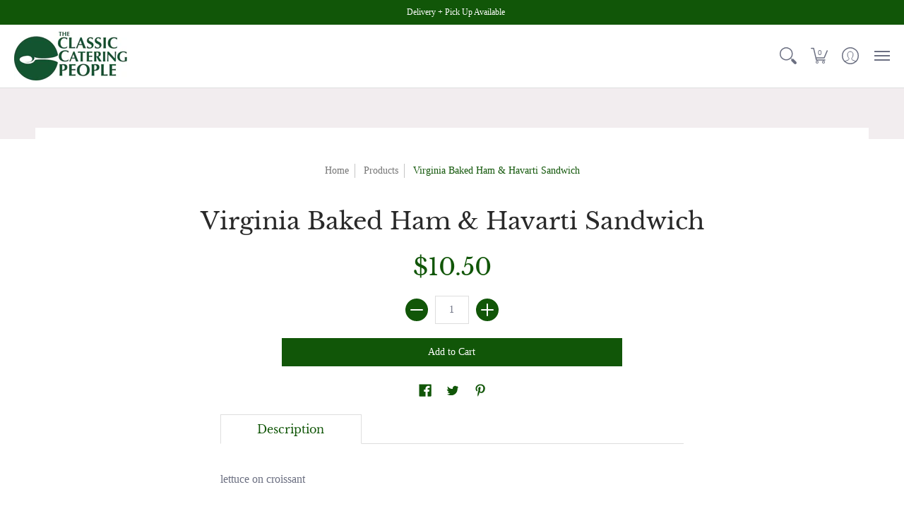

--- FILE ---
content_type: text/javascript; charset=utf-8
request_url: https://s3.us-east-2.amazonaws.com/orderlogic-production/the-classic-catering-people-classic-to-go_constraints.js?202502190343
body_size: 28124
content:
var olConstraints = {"shop_id":55048470711,"money_format":"${{amount}}","order_min_quantity":null,"order_max_quantity":null,"messages":{},"7121410326711_minimum":{"product_id":7121410326711,"product":{"title":"Asparagus Vichyssoise"},"variant_count":1,"type":"minimum","amount":"3"},"7117026984119_minimum":{"product_id":7117026984119,"product":{"title":"Cream of Crab Soup"},"variant_count":1,"type":"minimum","amount":"3"},"6656191791287_minimum":{"product_id":6656191791287,"product":{"title":"Maryland Crab Soup"},"variant_count":1,"type":"minimum","amount":"3"},"7121410228407_minimum":{"product_id":7121410228407,"product":{"title":"Chilled Strawberry \u0026 Coconut Soup"},"variant_count":1,"type":"minimum","amount":"3"},"7121409933495_minimum":{"product_id":7121409933495,"product":{"title":"Mexican Grilled Corn Soup"},"variant_count":1,"type":"minimum","amount":"3"},"7060621361335_minimum":{"product_id":7060621361335,"product":{"title":"Celebration Nibbles"},"variant_count":1,"type":"minimum","amount":"10"},"7060619755703_minimum":{"product_id":7060619755703,"product":{"title":"Holiday Meal"},"variant_count":1,"type":"minimum","amount":"15"},"7162399817911_minimum":{"product_id":7162399817911,"product":{"title":"Maryland Crab Bisque"},"variant_count":1,"type":"minimum","amount":"3"},"7047405797559_minimum":{"product_id":7047405797559,"product":{"title":"Seafood Bisque"},"variant_count":1,"type":"minimum","amount":"3"},"6821061460151_minimum":{"product_id":6821061460151,"product":{"title":"Grilled Kabobs"},"variant_count":16,"type":"minimum","amount":"6"},"7082793238711_minimum":{"product_id":7082793238711,"product":{"title":"Lobster Bisque"},"variant_count":1,"type":"minimum","amount":"3"},"6820973314231_minimum":{"product_id":6820973314231,"product":{"title":"Roasted Tomato Soup"},"variant_count":1,"type":"minimum","amount":"3"},"6661102141623_minimum":{"product_id":6661102141623,"product":{"title":"Herb Crusted Salmon"},"variant_count":1,"type":"minimum","amount":"10"},"7121414553783_minimum":{"product_id":7121414553783,"product":{"title":"Baltimore Steak \u0026 Cheese Salad"},"variant_count":1,"type":"minimum","amount":"10"},"6661098897591_minimum":{"product_id":6661098897591,"product":{"title":"Peanut Sauce Noodles"},"variant_count":1,"type":"minimum","amount":"10"},"6661089099959_minimum":{"product_id":6661089099959,"product":{"title":"Turkey Cobb"},"variant_count":1,"type":"minimum","amount":"10"},"7121412915383_minimum":{"product_id":7121412915383,"product":{"title":"Chipotle Chicken Salad"},"variant_count":1,"type":"minimum","amount":"10"},"6661075304631_minimum":{"product_id":6661075304631,"product":{"title":"Barbecue Chicken Salad"},"variant_count":1,"type":"minimum","amount":"3"},"7138072428727_minimum":{"product_id":7138072428727,"product":{"title":"Virginia Baked Ham \u0026 Havarti Sandwich"},"variant_count":1,"type":"minimum","amount":"5"},"7138072428727_multiple":{"product_id":7138072428727,"product":{"title":"Virginia Baked Ham \u0026 Havarti Sandwich"},"variant_count":1,"type":"multiple","amount":"1"},"6782429135031_multiple":{"product_id":6782429135031,"product":{"title":"Roasted Turkey Breast"},"variant_count":10,"type":"multiple","amount":"1"},"6923974934711_multiple":{"product_id":6923974934711,"product":{"title":"Curried Chicken Salad"},"variant_count":1,"type":"multiple","amount":"1"},"7138072199351_multiple":{"product_id":7138072199351,"product":{"title":"Curried Chicken Salad Sandwich"},"variant_count":1,"type":"multiple","amount":"1"},"7138072232119_minimum":{"product_id":7138072232119,"product":{"title":"Chipotle Roasted Chicken Salad Sandwich"},"variant_count":1,"type":"minimum","amount":"10"},"7138072232119_multiple":{"product_id":7138072232119,"product":{"title":"Chipotle Roasted Chicken Salad Sandwich"},"variant_count":1,"type":"multiple","amount":"1"},"6823986069687_minimum":{"product_id":6823986069687,"product":{"title":"Roast Beef \u0026 Caramelized Onion on Baguette"},"variant_count":4,"type":"minimum","amount":"10"},"6782510366903_multiple":{"product_id":6782510366903,"product":{"title":"Albacore Tuna Salad"},"variant_count":10,"type":"multiple","amount":"1"},"7138072658103_multiple":{"product_id":7138072658103,"product":{"title":"Tuna Salad - Hold the Mayo (oil-based dressing)"},"variant_count":1,"type":"multiple","amount":"1"},"7139246833847_minimum":{"product_id":7139246833847,"product":{"title":"Po-Boy Shrimp Salad Sandwich"},"variant_count":1,"type":"minimum","amount":"10"},"7139246833847_multiple":{"product_id":7139246833847,"product":{"title":"Po-Boy Shrimp Salad Sandwich"},"variant_count":1,"type":"multiple","amount":"1"},"7139246997687_multiple":{"product_id":7139246997687,"product":{"title":"Grilled Salmon Sandwich"},"variant_count":1,"type":"multiple","amount":"1"},"7139247063223_minimum":{"product_id":7139247063223,"product":{"title":"Cold Reuben Wrap"},"variant_count":1,"type":"minimum","amount":"10"},"7139247063223_multiple":{"product_id":7139247063223,"product":{"title":"Cold Reuben Wrap"},"variant_count":1,"type":"multiple","amount":"1"},"7139247161527_multiple":{"product_id":7139247161527,"product":{"title":"Southern Sandwich"},"variant_count":1,"type":"multiple","amount":"1"},"7139247358135_multiple":{"product_id":7139247358135,"product":{"title":"The Chicken Cuban"},"variant_count":5,"type":"multiple","amount":"1"},"7139247423671_minimum":{"product_id":7139247423671,"product":{"title":"Classic Turkey"},"variant_count":1,"type":"minimum","amount":"10"},"7139247587511_minimum":{"product_id":7139247587511,"product":{"title":"Greek Salad Wrap"},"variant_count":1,"type":"minimum","amount":"10"},"7139247718583_multiple":{"product_id":7139247718583,"product":{"title":"Grilled Haloumi on Naan"},"variant_count":1,"type":"multiple","amount":"1"},"7139247751351_multiple":{"product_id":7139247751351,"product":{"title":"Cauliflower \u0026 Kimchi on Baguette"},"variant_count":1,"type":"multiple","amount":"1"},"7138072363191_minimum":{"product_id":7138072363191,"product":{"title":"Roast Beef \u0026 Cheddar Sandwich"},"variant_count":1,"type":"minimum","amount":"5"},"7139247227063_minimum":{"product_id":7139247227063,"product":{"title":"The Sicilian"},"variant_count":5,"type":"minimum","amount":"3"},"7140270080183_minimum":{"product_id":7140270080183,"product":{"title":"Roasted Portabella"},"variant_count":5,"type":"minimum","amount":"3"},"6923974934711_minimum":{"product_id":6923974934711,"product":{"title":"Curried Chicken Salad"},"variant_count":1,"type":"minimum","amount":"10"},"7138072199351_minimum":{"product_id":7138072199351,"product":{"title":"Curried Chicken Salad Sandwich"},"variant_count":1,"type":"minimum","amount":"10"},"6823986069687_multiple":{"product_id":6823986069687,"product":{"title":"Roast Beef \u0026 Caramelized Onion on Baguette"},"variant_count":4,"type":"multiple","amount":"1"},"7138072658103_minimum":{"product_id":7138072658103,"product":{"title":"Tuna Salad - Hold the Mayo (oil-based dressing)"},"variant_count":1,"type":"minimum","amount":"10"},"7138073182391_minimum":{"product_id":7138073182391,"product":{"title":"Old Bay Egg Salad Sandwich"},"variant_count":1,"type":"minimum","amount":"10"},"7138073182391_multiple":{"product_id":7138073182391,"product":{"title":"Old Bay Egg Salad Sandwich"},"variant_count":1,"type":"multiple","amount":"1"},"7140270080183_multiple":{"product_id":7140270080183,"product":{"title":"Roasted Portabella"},"variant_count":5,"type":"multiple","amount":"1"},"7139246997687_minimum":{"product_id":7139246997687,"product":{"title":"Grilled Salmon Sandwich"},"variant_count":1,"type":"minimum","amount":"10"},"7139247128759_minimum":{"product_id":7139247128759,"product":{"title":"Fajita Chicken Cheesesteak"},"variant_count":1,"type":"minimum","amount":"10"},"7139247128759_multiple":{"product_id":7139247128759,"product":{"title":"Fajita Chicken Cheesesteak"},"variant_count":1,"type":"multiple","amount":"1"},"7139247161527_minimum":{"product_id":7139247161527,"product":{"title":"Southern Sandwich"},"variant_count":1,"type":"minimum","amount":"10"},"7139247227063_multiple":{"product_id":7139247227063,"product":{"title":"The Sicilian"},"variant_count":5,"type":"multiple","amount":"1"},"7139247423671_multiple":{"product_id":7139247423671,"product":{"title":"Classic Turkey"},"variant_count":1,"type":"multiple","amount":"1"},"7139247587511_multiple":{"product_id":7139247587511,"product":{"title":"Greek Salad Wrap"},"variant_count":1,"type":"multiple","amount":"1"},"7139247718583_minimum":{"product_id":7139247718583,"product":{"title":"Grilled Haloumi on Naan"},"variant_count":1,"type":"minimum","amount":"10"},"7139247751351_minimum":{"product_id":7139247751351,"product":{"title":"Cauliflower \u0026 Kimchi on Baguette"},"variant_count":1,"type":"minimum","amount":"10"},"7138072592567_minimum":{"product_id":7138072592567,"product":{"title":"Albacore Tuna Salad Sandwich"},"variant_count":1,"type":"minimum","amount":"5"},"6782429135031_minimum":{"product_id":6782429135031,"product":{"title":"Roasted Turkey Breast"},"variant_count":10,"type":"minimum","amount":"3"},"7139246899383_minimum":{"product_id":7139246899383,"product":{"title":"Crab Cake Sandwich"},"variant_count":5,"type":"minimum","amount":"3"},"7121402593463_minimum":{"product_id":7121402593463,"product":{"title":"Shrimp Tikka Kabobs"},"variant_count":1,"type":"minimum","amount":"6"},"6782502142135_minimum":{"product_id":6782502142135,"product":{"title":"Baked Ham \u0026 Havarti"},"variant_count":10,"type":"minimum","amount":"3"},"7938851176631_minimum":{"product_id":7938851176631,"product":{"title":"Traditional Chicken Salad"},"variant_count":10,"type":"minimum","amount":"3"},"6782502142135_multiple":{"product_id":6782502142135,"product":{"title":"Baked Ham \u0026 Havarti"},"variant_count":10,"type":"multiple","amount":"1"},"7938851176631_multiple":{"product_id":7938851176631,"product":{"title":"Traditional Chicken Salad"},"variant_count":10,"type":"multiple","amount":"1"},"6782510366903_minimum":{"product_id":6782510366903,"product":{"title":"Albacore Tuna Salad"},"variant_count":10,"type":"minimum","amount":"3"},"6782429790391_minimum":{"product_id":6782429790391,"product":{"title":"Roast Beef \u0026 Cheddar"},"variant_count":10,"type":"minimum","amount":"3"},"6782429790391_multiple":{"product_id":6782429790391,"product":{"title":"Roast Beef \u0026 Cheddar"},"variant_count":10,"type":"multiple","amount":"1"},"6782560436407_minimum":{"product_id":6782560436407,"product":{"title":"The Caprese"},"variant_count":10,"type":"minimum","amount":"3"},"7360926810295_minimum":{"product_id":7360926810295,"product":{"title":"Hearty Housemade Beef Chili"},"variant_count":1,"type":"minimum","amount":"3"},"6782413373623_minimum":{"product_id":6782413373623,"product":{"title":"Braised Short Rib"},"variant_count":1,"type":"minimum","amount":"3"},"6782560436407_multiple":{"product_id":6782560436407,"product":{"title":"The Caprese"},"variant_count":10,"type":"multiple","amount":"1"},"7297139474615_minimum":{"product_id":7297139474615,"product":{"title":"Roasted Pepper Caprese"},"variant_count":10,"type":"minimum","amount":"3"},"7297139474615_multiple":{"product_id":7297139474615,"product":{"title":"Roasted Pepper Caprese"},"variant_count":10,"type":"multiple","amount":"1"},"6782522228919_minimum":{"product_id":6782522228919,"product":{"title":"Falafel Wrap"},"variant_count":5,"type":"minimum","amount":"3"},"6782522228919_multiple":{"product_id":6782522228919,"product":{"title":"Falafel Wrap"},"variant_count":5,"type":"multiple","amount":"1"},"7181397557431_multiple":{"product_id":7181397557431,"product":{"title":"Smoked Salmon Bagel"},"variant_count":5,"type":"multiple","amount":"1"},"6782517608631_multiple":{"product_id":6782517608631,"product":{"title":"The Old Bay"},"variant_count":5,"type":"multiple","amount":"1"},"6782520000695_minimum":{"product_id":6782520000695,"product":{"title":"Tenderloin Sandwich"},"variant_count":5,"type":"minimum","amount":"3"},"6782530355383_minimum":{"product_id":6782530355383,"product":{"title":"Individual Caesar Salad"},"variant_count":4,"type":"minimum","amount":"3"},"7938882928823_minimum":{"product_id":7938882928823,"product":{"title":"Individual Nicoise Salad"},"variant_count":4,"type":"minimum","amount":"3"},"6782528159927_multiple":{"product_id":6782528159927,"product":{"title":"Individual Greek Salad"},"variant_count":4,"type":"multiple","amount":"1"},"7139247358135_minimum":{"product_id":7139247358135,"product":{"title":"The Chicken Cuban"},"variant_count":5,"type":"minimum","amount":"3"},"6782521409719_minimum":{"product_id":6782521409719,"product":{"title":"Grilled Chicken BLT"},"variant_count":5,"type":"minimum","amount":"3"},"6782521409719_multiple":{"product_id":6782521409719,"product":{"title":"Grilled Chicken BLT"},"variant_count":5,"type":"multiple","amount":"1"},"7181397557431_minimum":{"product_id":7181397557431,"product":{"title":"Smoked Salmon Bagel"},"variant_count":5,"type":"minimum","amount":"3"},"6782517608631_minimum":{"product_id":6782517608631,"product":{"title":"The Old Bay"},"variant_count":5,"type":"minimum","amount":"3"},"6782520000695_multiple":{"product_id":6782520000695,"product":{"title":"Tenderloin Sandwich"},"variant_count":5,"type":"multiple","amount":"1"},"7139246899383_multiple":{"product_id":7139246899383,"product":{"title":"Crab Cake Sandwich"},"variant_count":5,"type":"multiple","amount":"1"},"6782530355383_multiple":{"product_id":6782530355383,"product":{"title":"Individual Caesar Salad"},"variant_count":4,"type":"multiple","amount":"1"},"7938882928823_multiple":{"product_id":7938882928823,"product":{"title":"Individual Nicoise Salad"},"variant_count":4,"type":"multiple","amount":"1"},"6782528159927_minimum":{"product_id":6782528159927,"product":{"title":"Individual Greek Salad"},"variant_count":4,"type":"minimum","amount":"3"},"7162405552311_minimum":{"product_id":7162405552311,"product":{"title":"Barbecue Chicken Flatbread"},"variant_count":1,"type":"minimum","amount":"3"},"7335408173239_minimum":{"product_id":7335408173239,"product":{"title":"Caprese Flatbread"},"variant_count":1,"type":"minimum","amount":"3"},"7162407878839_minimum":{"product_id":7162407878839,"product":{"title":"Cheeseburger Flatbread"},"variant_count":1,"type":"minimum","amount":"3"},"7162407190711_minimum":{"product_id":7162407190711,"product":{"title":"Farmers Market Flatbread"},"variant_count":1,"type":"minimum","amount":"3"},"7519557484727_minimum":{"product_id":7519557484727,"product":{"title":"Manakish Flatbread"},"variant_count":1,"type":"minimum","amount":"3"},"7519558271159_minimum":{"product_id":7519558271159,"product":{"title":"Lemon Vegetable Orzo Soup"},"variant_count":1,"type":"minimum","amount":"3"},"7297110835383_minimum":{"product_id":7297110835383,"product":{"title":"Grilled Chicken Niçoise"},"variant_count":1,"type":"minimum","amount":"10"},"7297105232055_minimum":{"product_id":7297105232055,"product":{"title":"Buffalo Chicken Flatbread"},"variant_count":1,"type":"minimum","amount":"3"},"7162407682231_minimum":{"product_id":7162407682231,"product":{"title":"Kale, Spinach \u0026 Artichoke Flatbread"},"variant_count":1,"type":"minimum","amount":"3"},"7297105297591_minimum":{"product_id":7297105297591,"product":{"title":"Salami \u0026 Mushroom Flatbread"},"variant_count":1,"type":"minimum","amount":"3"},"7297098416311_minimum":{"product_id":7297098416311,"product":{"title":"Brie \u0026 Fig Quesadilla"},"variant_count":1,"type":"minimum","amount":"6"},"6656197853367_minimum":{"product_id":6656197853367,"product":{"title":"Gazpacho"},"variant_count":1,"type":"minimum","amount":"3"},"7335411417271_minimum":{"product_id":7335411417271,"product":{"title":"Seared Miso Salmon"},"variant_count":1,"type":"minimum","amount":"3"},"7335413547191_minimum":{"product_id":7335413547191,"product":{"title":"Miss Vicky's Potato Salad"},"variant_count":1,"type":"minimum","amount":"3"},"6923985256631_minimum":{"product_id":6923985256631,"product":{"title":"Apricot Soy Glazed Salmon"},"variant_count":1,"type":"minimum","amount":"3"},"6923989582007_minimum":{"product_id":6923989582007,"product":{"title":"Glazed Corned Beef"},"variant_count":1,"type":"minimum","amount":"3"},"7269911429303_minimum":{"product_id":7269911429303,"product":{"title":"Sweet \u0026 Spicy Salmon"},"variant_count":1,"type":"minimum","amount":"3"},"6924039127223_minimum":{"product_id":6924039127223,"product":{"title":"Assorted Bagels"},"variant_count":1,"type":"minimum","amount":"12"},"7161567281335_minimum":{"product_id":7161567281335,"product":{"title":"Muffins"},"variant_count":3,"type":"minimum","amount":"6"},"7770470088887_minimum":{"product_id":7770470088887,"product":{"title":"Vegan Falafel Wrap"},"variant_count":1,"type":"minimum","amount":"5"},"7770470940855_minimum":{"product_id":7770470940855,"product":{"title":"Caprese Sandwich"},"variant_count":1,"type":"minimum","amount":"5"},"6823999701175_minimum":{"product_id":6823999701175,"product":{"title":"Jumbo Lump Crab Cake Sandwich"},"variant_count":1,"type":"minimum","amount":"5"},"7335408369847_minimum":{"product_id":7335408369847,"product":{"title":"Texas Brisket"},"variant_count":1,"type":"minimum","amount":"3"},"7269931319479_minimum":{"product_id":7269931319479,"product":{"title":"Dairy Breakfast"},"variant_count":2,"type":"minimum","amount":"10"},"7269931843767_minimum":{"product_id":7269931843767,"product":{"title":"Roasted Seasonal Vegetables"},"variant_count":1,"type":"minimum","amount":"3"},"7138072068279_minimum":{"product_id":7138072068279,"product":{"title":"The Gobbler"},"variant_count":1,"type":"minimum","amount":"5"},"7138072133815_minimum":{"product_id":7138072133815,"product":{"title":"Traditional Chicken Salad Sandwich"},"variant_count":1,"type":"minimum","amount":"5"},"7770471497911_minimum":{"product_id":7770471497911,"product":{"title":"Old Bay Shrimp Salad Sandwich"},"variant_count":1,"type":"minimum","amount":"5"},"6561373257911_multiple":{"product_id":6561373257911,"product":{"title":"Petite Crab Cakes"},"variant_count":2,"type":"multiple","amount":"1"},"6561373257911_minimum":{"product_id":6561373257911,"product":{"title":"Petite Crab Cakes"},"variant_count":2,"type":"minimum","amount":"2"},"6821057691831_minimum":{"product_id":6821057691831,"product":{"title":"Mediterranean Grilled Shrimp"},"variant_count":1,"type":"minimum","amount":"2"},"6821057691831_multiple":{"product_id":6821057691831,"product":{"title":"Mediterranean Grilled Shrimp"},"variant_count":1,"type":"multiple","amount":"1"},"7840672186551_minimum":{"product_id":7840672186551,"product":{"title":"Pan Seared Cheeseburger Dumplings"},"variant_count":1,"type":"minimum","amount":"3"},"7840672186551_multiple":{"product_id":7840672186551,"product":{"title":"Pan Seared Cheeseburger Dumplings"},"variant_count":1,"type":"multiple","amount":"1"},"7840676675767_minimum":{"product_id":7840676675767,"product":{"title":"Thai Chicken Meatballs"},"variant_count":1,"type":"minimum","amount":"3"},"7840676675767_multiple":{"product_id":7840676675767,"product":{"title":"Thai Chicken Meatballs"},"variant_count":1,"type":"multiple","amount":"1"},"7840678838455_minimum":{"product_id":7840678838455,"product":{"title":"Shawarma Chicken Skewers"},"variant_count":1,"type":"minimum","amount":"3"},"7840678838455_multiple":{"product_id":7840678838455,"product":{"title":"Shawarma Chicken Skewers"},"variant_count":1,"type":"multiple","amount":"1"},"6821036687543_multiple":{"product_id":6821036687543,"product":{"title":"Candied Bacon Twists"},"variant_count":1,"type":"multiple","amount":"1"},"6561388560567_minimum":{"product_id":6561388560567,"product":{"title":"Vegan Potato \u0026 Pea Samosas"},"variant_count":2,"type":"minimum","amount":"3"},"6561388560567_multiple":{"product_id":6561388560567,"product":{"title":"Vegan Potato \u0026 Pea Samosas"},"variant_count":2,"type":"multiple","amount":"1"},"6561394131127_minimum":{"product_id":6561394131127,"product":{"title":"Cauliflower Arancini"},"variant_count":2,"type":"minimum","amount":"3"},"6561394131127_multiple":{"product_id":6561394131127,"product":{"title":"Cauliflower Arancini"},"variant_count":2,"type":"multiple","amount":"1"},"7047409565879_minimum":{"product_id":7047409565879,"product":{"title":"Brie \u0026 Sliced Apples in Gingerbread Tart"},"variant_count":1,"type":"minimum","amount":"3"},"7047409565879_multiple":{"product_id":7047409565879,"product":{"title":"Brie \u0026 Sliced Apples in Gingerbread Tart"},"variant_count":1,"type":"multiple","amount":"1"},"7840715669687_minimum":{"product_id":7840715669687,"product":{"title":"Artichoke, Feta \u0026 Spinach Pastry Sticks"},"variant_count":1,"type":"minimum","amount":"3"},"7840715669687_multiple":{"product_id":7840715669687,"product":{"title":"Artichoke, Feta \u0026 Spinach Pastry Sticks"},"variant_count":1,"type":"multiple","amount":"1"},"7016573599927_minimum":{"product_id":7016573599927,"product":{"title":"Butternut Squash Soup"},"variant_count":1,"type":"minimum","amount":"3"},"7016573599927_multiple":{"product_id":7016573599927,"product":{"title":"Butternut Squash Soup"},"variant_count":1,"type":"multiple","amount":"1"},"7840773832887_minimum":{"product_id":7840773832887,"product":{"title":"Pumpkin Chili"},"variant_count":1,"type":"minimum","amount":"3"},"7840773832887_multiple":{"product_id":7840773832887,"product":{"title":"Pumpkin Chili"},"variant_count":1,"type":"multiple","amount":"1"},"7360926810295_multiple":{"product_id":7360926810295,"product":{"title":"Hearty Housemade Beef Chili"},"variant_count":1,"type":"multiple","amount":"1"},"7181351911607_minimum":{"product_id":7181351911607,"product":{"title":"Chicken \u0026 Spinach Tortellini Soup"},"variant_count":1,"type":"minimum","amount":"3"},"7181351911607_multiple":{"product_id":7181351911607,"product":{"title":"Chicken \u0026 Spinach Tortellini Soup"},"variant_count":1,"type":"multiple","amount":"1"},"6821065359543_minimum":{"product_id":6821065359543,"product":{"title":"Seared Salmon"},"variant_count":3,"type":"minimum","amount":"3"},"6821065359543_multiple":{"product_id":6821065359543,"product":{"title":"Seared Salmon"},"variant_count":3,"type":"multiple","amount":"1"},"7840806305975_minimum":{"product_id":7840806305975,"product":{"title":"6oz Baked Icelandic Cod"},"variant_count":1,"type":"minimum","amount":"6"},"7840806305975_multiple":{"product_id":7840806305975,"product":{"title":"6oz Baked Icelandic Cod"},"variant_count":1,"type":"multiple","amount":"1"},"6782413373623_multiple":{"product_id":6782413373623,"product":{"title":"Braised Short Rib"},"variant_count":1,"type":"multiple","amount":"1"},"6660943642807_minimum":{"product_id":6660943642807,"product":{"title":"Boxed Classic Cookie Collection"},"variant_count":1,"type":"minimum","amount":"2"},"7358279090359_multiple":{"product_id":7358279090359,"product":{"title":"Petite Chocolate Eclairs"},"variant_count":1,"type":"multiple","amount":"1"},"7360472678583_minimum":{"product_id":7360472678583,"product":{"title":"Tiramisu Shooters"},"variant_count":1,"type":"minimum","amount":"2"},"7360472678583_multiple":{"product_id":7360472678583,"product":{"title":"Tiramisu Shooters"},"variant_count":1,"type":"multiple","amount":"1"},"7014494798007_minimum":{"product_id":7014494798007,"product":{"title":"Peruvian Chicken Breast with Green Herb Sauce"},"variant_count":1,"type":"minimum","amount":"4"},"7014494798007_multiple":{"product_id":7014494798007,"product":{"title":"Peruvian Chicken Breast with Green Herb Sauce"},"variant_count":1,"type":"multiple","amount":"1"},"6660943642807_multiple":{"product_id":6660943642807,"product":{"title":"Boxed Classic Cookie Collection"},"variant_count":1,"type":"multiple","amount":"1"},"6660911956151_minimum":{"product_id":6660911956151,"product":{"title":"S'mores Sandwich Cookies"},"variant_count":1,"type":"minimum","amount":"2"},"6660911956151_multiple":{"product_id":6660911956151,"product":{"title":"S'mores Sandwich Cookies"},"variant_count":1,"type":"multiple","amount":"1"},"6660948852919_minimum":{"product_id":6660948852919,"product":{"title":"Petite Homestyle Cookies"},"variant_count":1,"type":"minimum","amount":"2"},"6660948852919_multiple":{"product_id":6660948852919,"product":{"title":"Petite Homestyle Cookies"},"variant_count":1,"type":"multiple","amount":"1"},"7358279090359_minimum":{"product_id":7358279090359,"product":{"title":"Petite Chocolate Eclairs"},"variant_count":1,"type":"minimum","amount":"3"},"7095957258423_minimum":{"product_id":7095957258423,"product":{"title":"5 Grain Vegetarian Chili"},"variant_count":2,"type":"minimum","amount":"3"},"7269939740855_minimum":{"product_id":7269939740855,"product":{"title":"Broccoli \u0026 Cheddar Soup"},"variant_count":2,"type":"minimum","amount":"3"},"7106517860535_minimum":{"product_id":7106517860535,"product":{"title":"Butternut Squash \u0026 Coconut Soup"},"variant_count":1,"type":"minimum","amount":"3"},"7843448324279_minimum":{"product_id":7843448324279,"product":{"title":"Butternut Squash Soup"},"variant_count":1,"type":"minimum","amount":"3"},"6656195788983_minimum":{"product_id":6656195788983,"product":{"title":"Chesapeake Chicken Corn Chowder"},"variant_count":1,"type":"minimum","amount":"3"},"7843448914103_minimum":{"product_id":7843448914103,"product":{"title":"Chicken Spinach Tortellini Soup"},"variant_count":1,"type":"minimum","amount":"3"},"7891189301431_minimum":{"product_id":7891189301431,"product":{"title":"Creamy Wild Rice Soup"},"variant_count":1,"type":"minimum","amount":"3"},"6923965366455_minimum":{"product_id":6923965366455,"product":{"title":"Dukka Spiced Carrot \u0026 Parsnip Soup"},"variant_count":1,"type":"minimum","amount":"3"},"7287082451127_minimum":{"product_id":7287082451127,"product":{"title":"Italian Spring Vegetable Soup"},"variant_count":1,"type":"minimum","amount":"3"},"7139252469943_minimum":{"product_id":7139252469943,"product":{"title":"Mexican Grilled Corn Soup"},"variant_count":2,"type":"minimum","amount":"3"},"7051809521847_minimum":{"product_id":7051809521847,"product":{"title":"Mushroom Barley Soup"},"variant_count":1,"type":"minimum","amount":"3"},"7082793500855_minimum":{"product_id":7082793500855,"product":{"title":"Parsnip Celery Root Soup"},"variant_count":1,"type":"minimum","amount":"3"},"7285424390327_minimum":{"product_id":7285424390327,"product":{"title":"Potato \u0026 Leek Soup"},"variant_count":1,"type":"minimum","amount":"3"},"7098825048247_minimum":{"product_id":7098825048247,"product":{"title":"Roasted Carrot, Apple \u0026 Celery Root Soup"},"variant_count":1,"type":"minimum","amount":"3"},"6823931314359_minimum":{"product_id":6823931314359,"product":{"title":"Roasted Carrot Cumin Soup"},"variant_count":2,"type":"minimum","amount":"3"},"7847186137271_minimum":{"product_id":7847186137271,"product":{"title":"Sephardic Vegetable Soup"},"variant_count":1,"type":"minimum","amount":"3"},"7117026721975_minimum":{"product_id":7117026721975,"product":{"title":"Spring Pea \u0026 Coconut Yogurt Soup"},"variant_count":1,"type":"minimum","amount":"3"},"7106516484279_minimum":{"product_id":7106516484279,"product":{"title":"Tuscan Bean, Bread \u0026 Vegetable Soup"},"variant_count":1,"type":"minimum","amount":"3"},"6820974002359_minimum":{"product_id":6820974002359,"product":{"title":"Tuscan Kale and White Bean Soup"},"variant_count":1,"type":"minimum","amount":"3"},"6561396457655_minimum":{"product_id":6561396457655,"product":{"title":"Parmesan Cheese Straws"},"variant_count":1,"type":"minimum","amount":"3"},"6821036687543_minimum":{"product_id":6821036687543,"product":{"title":"Candied Bacon Twists"},"variant_count":1,"type":"minimum","amount":"2"},"tag_constraints":{"boxed lunch menu":{"individual":[{"customer_message":"Whoops.. You must order a minimum of 5 boxed lunches to be eligible for delivery!","constraint":"minimum","amount":"10"}],"collective":[]},"picnic boxes":{"individual":[{"customer_message":"Must order a minimum of 5.","constraint":"minimum","amount":"10"}],"collective":[]}},"tier":1,"deleted":false,"cart_metadata":false,"hide_dynamic_checkout_button":true}